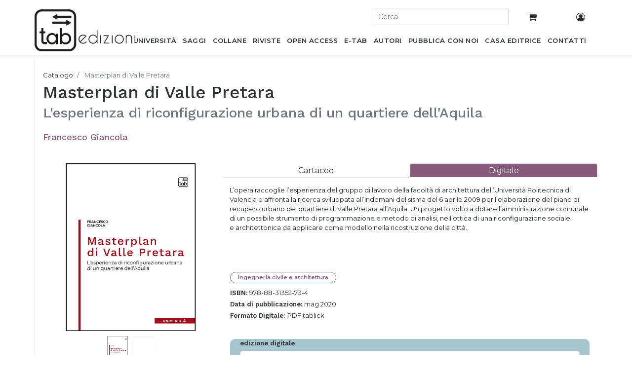

--- FILE ---
content_type: text/html; charset=utf-8
request_url: https://www.tabedizioni.it/shop/product/masterplan-di-valle-pretara-193
body_size: 10989
content:
<!DOCTYPE html>
<html lang="it-IT" data-website-id="1" data-oe-company-name="Gruppo editoriale Tab S.r.l.">
            <head>
                <meta charset="utf-8">
                <meta http-equiv="X-UA-Compatible" content="IE=edge,chrome=1">
                <meta name="viewport" content="width=device-width, initial-scale=1, user-scalable=no">

                <title>Masterplan di Valle Pretara (2020)  di Francesco Giancola</title>
                <link type="image/x-icon" rel="shortcut icon" href="/web/image/website/1/favicon/">

                <script type="text/javascript">
                    var odoo = {
                        csrf_token: "47f46ad54f2ebbc3cef09dea3d5aa48105b43a13o",
                    };
                </script>

                

            <meta name="generator" content="Odoo">

            
            
            
            <meta name="description" content="Masterplan di Valle Pretara scritto da  Francesco Giancola è stato pubblicato a  maggio 2020 e appartiene alla categoria  ingegneria, architettura e design,">
            
            
                
                
                
                    
                        <meta property="og:type" content="website">
                    
                        <meta property="og:title" content="Masterplan di Valle Pretara">
                    
                        <meta property="og:site_name" content="Gruppo editoriale Tab S.r.l.">
                    
                        <meta property="og:url" content="https://www.tabedizioni.it/shop/product/masterplan-di-valle-pretara-193">
                    
                        <meta property="og:image" content="https://www.tabedizioni.it/web/image/product.template/193/image">
                    
                        <meta property="og:description">
                    
                
                
                
                    
                        <meta name="twitter:card" content="summary_large_image">
                    
                        <meta name="twitter:title" content="Masterplan di Valle Pretara">
                    
                        <meta name="twitter:image" content="https://www.tabedizioni.it/web/image/product.template/193/image">
                    
                        <meta name="twitter:site" content="@EdizioniTab">
                    
                        <meta name="twitter:description">
                    
                
            

            
            
                
                    <link rel="alternate" hreflang="it" href="https://www.tabedizioni.it/shop/product/masterplan-di-valle-pretara-193">
                
            

            <script type="text/javascript">
                odoo.session_info = {
                    is_admin: false,
                    is_system: false,
                    is_frontend: true,
                    translationURL: '/website/translations',
                    is_website_user: true,
                    user_id: 4
                };
                
            </script>

            <link type="text/css" rel="stylesheet" href="/web/content/418553-673b54a/1/web.assets_common.0.css">
            <link href="https://fonts.googleapis.com/css?family=Montserrat:200,400,500,600%7CWork+Sans:200,400,500,600&amp;display=swap" rel="stylesheet">
            <link href="//cdnjs.cloudflare.com/ajax/libs/jquery-form-validator/2.3.26/theme-default.min.css" rel="stylesheet" type="text/css">
            <link type="text/css" rel="stylesheet" href="/web/content/427293-43ce85f/1/web.assets_frontend.0.css">
            <link type="text/css" rel="stylesheet" href="/web/content/427294-43ce85f/1/web.assets_frontend.1.css">
            
            
            

            <script type="text/javascript" src="/web/content/418557-673b54a/1/web.assets_common.js"></script>
            <script type="text/javascript" src="//cdnjs.cloudflare.com/ajax/libs/jquery-form-validator/2.3.26/jquery.form-validator.min.js"></script>
            <script type="text/javascript" src="//cdn.iubenda.com/cs/iubenda_cs.js" charset="UTF-8" async=""></script>
            <script type="text/javascript" src="//cdnjs.cloudflare.com/ajax/libs/masonry/3.1.5/masonry.pkgd.min.js"></script>
            <script type="text/javascript" src="/web/content/427296-43ce85f/1/web.assets_frontend.js"></script>
            
            
            
        
            </head>
            <body>
                
            
        
            
        
        
        
    
    

            
            
        
    
            
        <div id="wrapwrap" class="   ">
                <header class=" o_affix_enabled">
                    
      <div class="container text-right p-0 pt-3">
        <div class="row">
          <div class="col-12 user-topbar-actions d-none d-sm-block">
            <div id="header-top-second" class="clearfix">
              <div class="header-top-dropdown row">
                
                <form action="/shop" role="search" class="col-sm-3 offset-sm-7 pr-0">
                  <div class="mb-2">
                    <input type="text" autocomplete="off" name="search" id="search" class="form-control" placeholder="Cerca">
                  </div>
                </form>
                <div class="col-sm-1 text-center top-cart-wrapper">
                  <a class="btn" href="/shop/cart">
                    
                    <i class="fa fa-shopping-cart"></i>
                    <sup class="my_cart_quantity label label-primary"></sup>
                  </a>
                </div>
                <div class="col-sm-1 text-center top-account-wrapper">
                  <a class="btn" href="/my/home">
                    <i class="fa fa-user-circle-o"></i>
                  </a>
                </div>
              </div>
            </div>
          </div>


        </div>
      </div>
    <nav class="navbar navbar-expand-md navbar-light bg-light">
                        <div class="container position-relative p-0">
                            <button type="button" class="navbar-toggler" data-toggle="collapse" data-target="#top_menu_collapse">
                                <span class="navbar-toggler-icon"></span>
                            </button>
                            <div class="collapse navbar-collapse" id="top_menu_collapse">
                                <form action="/shop" role="search" class="col-sm-12 pr-0 mobile-search">
        <div class="mb-2">
          <input type="text" autocomplete="off" name="search" id="search" class="form-control" placeholder="Cerca">
        </div>
      </form>
    <ul class="nav navbar-nav ml-auto text-right o_menu_loading" id="top_menu">
                                    
        
            
    
    <li class="nav-item">
                    <a role="menuitem" title="Libri scientifici per l’accademia e la ricerca" href="/shop/books/section/universita?order=ordering+desc" class="nav-link ">
                        <span>Università</span>
                    </a>
                </li>
            

        
            
    
    <li class="nav-item">
                    <a role="menuitem" title="Libri divulgativi e accessibili a tutti" href="/shop/books/section/saggi?order=ordering+desc" class="nav-link ">
                        <span>Saggi</span>
                    </a>
                </li>
            

        
            
    
    <li class="nav-item">
                    <a role="menuitem" title=" Collane di tab edizioni" href="/shop/collections/section/collane" class="nav-link ">
                        <span>Collane</span>
                    </a>
                </li>
            

        
            
    
    <li class="nav-item">
                    <a role="menuitem" title="Riviste di tab edizioni con risultati di progetti di ricerca e collaborazioni scientifiche" href="/shop/collections/section/riviste" class="nav-link ">
                        <span>Riviste</span>
                    </a>
                </li>
            

        
            
    
    <li class="nav-item">
                    <a role="menuitem" title=" Pubblicazioni di tab edizioni disponibili in accesso aperto" href="/shop/books?open_access=1&amp;order=ordering+desc" class="nav-link ">
                        <span>OPEN ACCESS</span>
                    </a>
                </li>
            

        
            
    
    <li class="nav-item">
                    <a role="menuitem" title="Pubblicazioni di tab edizioni in formato digitale e in streaming su tablick" href="/shop/books?type=ebook&amp;order=ordering+desc" class="nav-link ">
                        <span>E-Tab</span>
                    </a>
                </li>
            

        
            
    
    <li class="nav-item">
                    <a role="menuitem" title="Autori tab edizioni" href="/autori" class="nav-link ">
                        <span>Autori</span>
                    </a>
                </li>
            

        
            
    
    <li class="nav-item">
                    <a role="menuitem" title="Pubblicazione scientifiche, per il mondo accademico e della ricerca, e di carattere saggistico per tutti" href="/pubblica-con-noi" class="nav-link ">
                        <span>Pubblica con noi</span>
                    </a>
                </li>
            

        
            
    
    <li class="nav-item">
                    <a role="menuitem" title="Casa editrice tab edizioni per il mercato editoriale accademico, scientifico e saggistico" href="/casa-editrice" class="nav-link ">
                        <span>Casa Editrice</span>
                    </a>
                </li>
            

        
            
    
    <li class="nav-item">
                    <a role="menuitem" title="Contatti di tab edizioni per comunicare con la casa editrice" href="/contatti" class="nav-link ">
                        <span>Contatti</span>
                    </a>
                </li>
            

        
    
                                    
                                
            <li class="nav-item divider">
            </ul>
      <ul class="nav navbar-nav ml-auto text-right mobile-search">
        <li class="nav-item">
          <a class="btn" href="/my/home">
            <i class="fa fa-user-circle-o"></i>
          </a>
        </li>
      </ul>
    
                            </div>
                        
      <a href="/" class="navbar-brand logo custom-logo">
        <span role="img" aria-label="Logo of Gruppo editoriale Tab S.r.l." title="Gruppo editoriale Tab S.r.l."><img src="/web/image/res.company/1/logo?unique=c88200b" class="img img-fluid" alt="Casa editrice accademica, scientifica e saggistica | tab edizioni"></span>
      </a>
    </div>
                    </nav>
                </header>
                <main>
                    
            
            <div itemscope="itemscope" itemtype="http://schema.org/Product" id="wrap" class="js_sale ecom-zoomable zoomodoo-next">
                <section id="product_detail" class="container py-2 oe_website_sale ">
                    <div class="row">
                        <div class="col-xs-12 w-100 pl-0">
                            <ol class="breadcrumb bg-transparent pl-3 pb-2" style="border-left: 1px solid #dedede">
        <li class="breadcrumb-item">
          <a href="/shop/books?order=ordering+desc">Catalogo</a>
        </li>
        
        
        
        
        <li class="breadcrumb-item active">
          <span>Masterplan di Valle Pretara</span>
        </li>
      </ol>
      <div class="col-xs-12 pb-3" style="border-left: 1px solid #dedede; margin-bottom: -1px">
        <h1 class="pl-3 title-line d-block mb-0">Masterplan di Valle Pretara</h1>
        <h2 class="pt-1 pl-3 mb-3 d-block text-muted">L'esperienza di riconfigurazione urbana di un quartiere dell'Aquila</h2>
        <h3 class="mt-2 d-block">
          <a style="font-size: 18px" class="pl-3 author-line d-inline-block" href="/autori/francesco-giancola-285" alt="Masterplan di Valle Pretara" title="Francesco Giancola">Francesco Giancola</a>
        </h3>
      </div>
    
    </div>
                        <div class="col-md-8">
                            <div class="form-inline justify-content-end">
                                
        
                                
        
        <div class="dropdown d-none ml-2">
            
            <a role="button" href="#" class="dropdown-toggle btn btn-secondary" data-toggle="dropdown">
                Catalogo
            </a>
            <div class="dropdown-menu" role="menu">
                
                    <a role="menuitem" class="dropdown-item" href="/shop/change_pricelist/1">
                        <span class="switcher_pricelist" data-pl_id="1">Catalogo</span>
                    </a>
                
            </div>
        </div>
    
                            </div>
                        </div>
                    </div>
                    <div class="row">
                        <div class="col-md-4 pt-3 pl-4" style="border-left: 1px solid #dedede">
                            
                            
                    
                


            <div id="o-carousel-product" class="carousel slide" data-ride="carousel" data-interval="0">
                              <div class="carousel-outer">
                                <div class="carousel-inner">
                                    
                                    <div class="carousel-item active"><img src="[data-uri]" itemprop="image" class="img img-fluid product_detail_img" alt="Masterplan di Valle Pretara" data-zoom="1" data-zoom-image="/web/image/product.template/193/image?unique=8bc063a" data-src="/web/image/product.template/193/image?unique=8bc063a"></div>
                                    
                                        <div class="carousel-item"><img src="[data-uri]" itemprop="image" class="img img-fluid product_detail_img" alt="Masterplan di Valle Pretara" data-zoom="1" data-zoom-image="/web/image/product.image/58/image?unique=d7c4093" data-src="/web/image/product.image/58/image?unique=d7c4093"></div>
                                    
                                </div>

                                
                                    <a class="carousel-control-prev" href="#o-carousel-product" role="button" data-slide="prev">
                                        <span class="fa fa-chevron-left" role="img" aria-label="Previous" title="Precedente"></span>
                                    </a>
                                    <a class="carousel-control-next" href="#o-carousel-product" role="button" data-slide="next">
                                        <span class="fa fa-chevron-right" role="img" aria-label="Next" title="Successivo"></span>
                                    </a>
                                
                              </div>

                              <ol class="carousel-indicators">
                                
                                <li data-target="#o-carousel-product" data-slide-to="0" class="active">
                                    <img class="img img-fluid" src="[data-uri]" alt="Masterplan di Valle Pretara" data-src="/website/image/product.template/193/image/90x90">
                                </li>
                                
                                    <li data-target="#o-carousel-product" data-slide-to="1">
                                        <img class="img img-fluid" src="[data-uri]" alt="Masterplan di Valle Pretara" data-src="/website/image/product.image/58/image/90x90">
                                    </li>
                                
                              </ol>
                            </div>
      
        <div class="col-12 mt-4 book-extras-wrapper p-0">
          <hr class="p-0 mt-2 mb-3">
          <a class="text-violet d-block mb-2" target="_blank" href="/web/content/book/63/preview_file/masterplan-di-valle-pretara-193.pdf">
            <i class="fa fa-file-pdf-o mr-2"></i>
            <span>Leggi l'anteprima .pdf</span>
          </a>
          <a class="text-violet" href="/richiedi-copia-omaggio/masterplan-di-valle-pretara-63">
            <i class="fa fa-book mr-2"></i>
            <span>Richiedi una copia omaggio</span>
          </a>
          <hr class="mt-3 mb-0">
        </div>
                    
                    


                
      
    
                        </div>
                        <div class="col-md-8 p-0" id="product_details">
        <span itemprop="url" style="display:none;">https://www.tabedizioni.it/shop/product/masterplan-di-valle-pretara-193</span>
        <ul class="nav nav-tabs nav-justified mt-3">
         
                                
                            
          <li class="nav-item">
            
              
            
            <a data-toggle="pill" role="tab" href="#tab-172" class="nav-link ">
              <span>Cartaceo</span>
            </a>
          </li><li class="nav-item">
            
              
            
            <a data-toggle="pill" role="tab" href="#tab-193" class="nav-link active">
              <span>Digitale</span>
            </a>
          </li>
        </ul>
        
      <div class="col-sm-12 nopadding product-description-wrapper">
        <p class="mt-3 mb-2" itemprop="description"></p><p class="MsoNormal" style="margin: 0cm 0cm 0.0001pt;">L’opera raccoglie l’esperienza del gruppo di lavoro della facoltà di architettura dell’Università Politecnica di Valencia e affronta la ricerca sviluppata all’indomani del sisma del 6 aprile 2009 per l’elaborazione del piano di recupero urbano del quartiere di Valle Pretara all’Aquila. Un progetto volto a dotare l’amministrazione comunale di un possibile strumento di programmazione e metodo di analisi, nell’ottica di una riconfigurazione sociale e architettonica da applicare come modello nella ricostruzione della città.</p><br><p></p><p></p>
      </div>
      <div class="col-sm-12">
        
          
        <div style="clear:both"></div>
      </div>
    
    <div class="tab-content p-3 bg-white">
          
            
              
            
          
          <div id="tab-172" class="tab-pane ">
            
            <div class="mt-3 mb-2 float-left w-100">
              
                <span class="badge badge-secondary mr-2 mb-1">
                  <span>ingegneria civile e architettura</span>
                </span>
              
            </div>
            <div class="row mb-3 mt-3 pb-3 pt-3" style="display: block">
              <div class="mb-2 col-4">
                <strong>ISBN:</strong> <span>978-88-31352-59-8</span>
              </div>
              
              
              <div class="mb-2 col-4">
                <strong>Data di pubblicazione:</strong> <span>mag 2020</span>
              </div>
              
              <div class="mb-2 col-4">
                <strong>N° di pagine:</strong> <span>124</span>
              </div>
              
              
              
              <div class="mb-2 col-4">
                <strong>Formato: </strong>
                <span>17 x 22 cm</span>
              </div>
            </div>
            <span itemprop="url" style="display:none;">/shop/product/masterplan-di-valle-pretara-172</span>
            
              
            
                  <form action="/shop/cart/update" method="POST" id="productForm_172" class="js_add_cart_variants" data-attribute_value_ids="[172]">
                      <input type="hidden" name="csrf_token" value="ee08f54891b743f20f106bd600004b9e3b633dbeo1768570803">
              
                
            <div class="js_product js_main_product">
                
                  <input type="hidden" class="product_id" name="product_id" value="172">
                
                    <input type="hidden" class="product_template_id" name="product_template_id" value="193">
                
            
                   <input type="hidden" id="chk_status_172" checked>

                   

                  
            
        
                  

                
                <div itemprop="offers" itemscope="itemscope" itemtype="http://schema.org/Offer" class="product_price col-6 p-0 mt16">
                  <h4 class="mb-2 oe_price_h4 css_editable_mode_hidden float-left mr-3">
                    <div class="col-6 p-0">
                      <strong data-oe-type="monetary" data-oe-expression="p.website_price" class="oe_price" style="white-space: nowrap;"><span class="oe_currency_value">20,90</span> €</strong>
                      <em class="discount">
                        
                        <span>- <em>5</em>%</span>
                      </em>
                    </div>
                    <span itemprop="price" style="display:none;">20.900000000000002</span>
                    <span itemprop="priceCurrency" style="display:none;">EUR</span>
                  </h4>
                  
                </div>
                
                  
                  <div class="css_quantity input-group oe_website_spinner" contenteditable="false">
                    <div class="input-group-prepend">
                      <a class="btn btn-secondary js_add_cart_json" aria-label="Remove one" title="Remove one" href="#">
                        <i class="fa fa-minus"></i>
                      </a>
                    </div>
                    <input type="text" class="form-control quantity" data-min="1" name="add_qty" value="1">
                    <div class="input-group-append">
                      <a class="btn btn-secondary float_left js_add_cart_json" aria-label="Add one" title="Add one" href="#">
                        <i class="fa fa-plus"></i>
                      </a>
                    </div>
                  </div>

                  <a id="add_to_cart" class="btn btn-primary btn-lg mt8 js_check_product a-submit" href="#">Aggiungi al carrello</a>
                
              </div>
              <div style="clear:both"></div>
            </form>

             
          </div><div id="tab-193" class="tab-pane show active">
            
            <div class="mt-3 mb-2 float-left w-100">
              
                <span class="badge badge-secondary mr-2 mb-1">
                  <span>ingegneria civile e architettura</span>
                </span>
              
            </div>
            <div class="row mb-3 mt-3 pb-3 pt-3" style="display: block">
              <div class="mb-2 col-4">
                <strong>ISBN:</strong> <span>978-88-31352-73-4</span>
              </div>
              
              
              <div class="mb-2 col-4">
                <strong>Data di pubblicazione:</strong> <span>mag 2020</span>
              </div>
              
              
              
              
              <div class="mb-2 col-4">
                <strong>Formato Digitale: </strong>
                <span>PDF tablick</span>
              </div>
              
            </div>
            <span itemprop="url" style="display:none;">/shop/product/masterplan-di-valle-pretara-193</span>
            
              
            
                  <form action="/shop/cart/update" method="POST" id="productForm_193" class="js_add_cart_variants" data-attribute_value_ids="[1760, 1761, 1762, 1763, 2688, 2969, 3297]">
                      <input type="hidden" name="csrf_token" value="ee08f54891b743f20f106bd600004b9e3b633dbeo1768570803">
              
                
                    
                    
                    
                
            <div class="js_product js_main_product">
                
                  <input type="hidden" class="product_id" name="product_id" value="0">
                
                    <input type="hidden" class="product_template_id" name="product_template_id" value="193">
                
            
                   <input type="hidden" id="chk_status_193" checked>

                   

                  
            
                
                <ul class="list-unstyled js_add_cart_variants flex-column" data-attribute_exclusions='{"exclusions": {"559": [], "560": [], "561": [], "562": [], "1478": [], "1759": [], "2065": []}, "parent_exclusions": [], "parent_combination": [], "archived_combinations": [], "has_dynamic_attributes": false, "existing_combinations": [], "no_variant_product_template_attribute_value_ids": []}'>
                    
                        <li data-attribute_id="1" data-attribute_name="edizione digitale" class="variant_attribute ">

                            <strong class="attribute_name">edizione digitale</strong>

                            
                                <select data-attribute_id="1" class="form-control js_variant_change always" name="attribute-193-1">
                                    
                                        
                                            

                                        


                                    
                                        
                                            
                                                <option value="560" data-value_id="420" data-value_name="tablick | Masterplan di Valle Pretara | 1 mese" data-attribute_name="edizione digitale">
                                                    <span>tablick | Masterplan di Valle Pretara | 1 mese</span>
                                                    
                                                </option>
                                            

                                        


                                    
                                        
                                            
                                                <option value="561" data-value_id="421" data-value_name="tablick | Masterplan di Valle Pretara | 6 mesi" data-attribute_name="edizione digitale">
                                                    <span>tablick | Masterplan di Valle Pretara | 6 mesi</span>
                                                    
                                                </option>
                                            

                                        


                                    
                                        
                                            
                                                <option value="562" data-value_id="422" data-value_name="tablick | Masterplan di Valle Pretara | 12 mesi" data-attribute_name="edizione digitale">
                                                    <span>tablick | Masterplan di Valle Pretara | 12 mesi</span>
                                                    
                                                </option>
                                            

                                        


                                    
                                        
                                            
                                                <option value="1478" data-value_id="859" data-value_name="tablick | tutto il catalogo | 1 mese" data-attribute_name="edizione digitale">
                                                    <span>tablick | tutto il catalogo | 1 mese</span>
                                                    
                                                </option>
                                            

                                        


                                    
                                        
                                            
                                                <option value="1759" data-value_id="872" data-value_name="tablick | tutto il catalogo | 6 mesi" data-attribute_name="edizione digitale">
                                                    <span>tablick | tutto il catalogo | 6 mesi</span>
                                                    
                                                </option>
                                            

                                        


                                    
                                        
                                            
                                                <option value="2065" data-value_id="886" data-value_name="tablick | tutto il catalogo | 12 mesi" data-attribute_name="edizione digitale">
                                                    <span>tablick | tutto il catalogo | 12 mesi</span>
                                                    
                                                </option>
                                            

                                        


                                    
                                </select>
                            

                            

                            
                        </li>
                    
                </ul>
            
        
                  

                
                <div itemprop="offers" itemscope="itemscope" itemtype="http://schema.org/Offer" class="product_price col-6 p-0 mt16">
                  <h4 class="mb-2 oe_price_h4 css_editable_mode_hidden float-left mr-3">
                    <div class="col-6 p-0">
                      <strong data-oe-type="monetary" data-oe-expression="p.website_price" class="oe_price" style="white-space: nowrap;"><span class="oe_currency_value">11,00</span> €</strong>
                      
                    </div>
                    <span itemprop="price" style="display:none;">11.0</span>
                    <span itemprop="priceCurrency" style="display:none;">EUR</span>
                  </h4>
                  
                </div>
                
                  <p class="css_not_available_msg bg-danger" style="padding: 15px;">Prodotto non disponibile</p>
                  <div class="css_quantity input-group oe_website_spinner" contenteditable="false">
                    <div class="input-group-prepend">
                      <a class="btn btn-secondary js_add_cart_json" aria-label="Remove one" title="Remove one" href="#">
                        <i class="fa fa-minus"></i>
                      </a>
                    </div>
                    <input type="text" class="form-control quantity" data-min="1" name="add_qty" value="1">
                    <div class="input-group-append">
                      <a class="btn btn-secondary float_left js_add_cart_json" aria-label="Add one" title="Add one" href="#">
                        <i class="fa fa-plus"></i>
                      </a>
                    </div>
                  </div>

                  <a id="add_to_cart" class="btn btn-primary btn-lg mt8 js_check_product a-submit" href="#">Aggiungi al carrello</a>
                
              </div>
              <div style="clear:both"></div>
            </form>

             
          </div>
          
          <div class="row" id="extra_info">
            
            <div class="nav flex-column nav-pills col-sm-3 pl-3" role="tablist" aria-orientation="vertical" id="v-pills-tab-63">
              
              
            </div>
            <div class="tab-content col-sm-9 pt-1 pl-3" id="v-pills-tabContent-63">
              
              
            </div>

          </div>
        </div>


      </div>
      <hr class="w-100 m-0 p-0">
      <div style="border-left: 1px solid #dedede;" class="book_detail_carousel col-xs-12 col-sm-12 pt-4 pb-4">
                        <h2 class="mb-3">Libri suggeriti</h2>
                        <div class="row">
                            <div class="col-xs-12 col-sm-3 text-center">
                                <a href="/shop/product/salute-e-spazi-per-la-cura-312" alt="Salute e spazi per la cura">
                                    
                                        <div class="ribbon-wrapper display_plan">
                                            <div class="ribbon btn color_ribbon">tablick</div>
                                        </div>
                                    
                                    <span class="mb-2"><img src="[data-uri]" class="img img-fluid" alt="Salute e spazi per la cura" data-src="/web/image/book/349/cover_image?unique=69c0736"></span>
                                    <h3 class="mt-2">Salute e spazi per la cura</h3>
                                </a>
                            </div><div class="col-xs-12 col-sm-3 text-center">
                                <a href="/shop/product/disegni-per-leggere-segni-309" alt="Disegni per leggere segni">
                                    
                                        <div class="ribbon-wrapper display_plan">
                                            <div class="ribbon btn color_ribbon">tablick</div>
                                        </div>
                                    
                                    <span class="mb-2"><img src="[data-uri]" class="img img-fluid" alt="Disegni per leggere segni" data-src="/web/image/book/356/cover_image?unique=abb4d5b"></span>
                                    <h3 class="mt-2">Disegni per leggere segni</h3>
                                </a>
                            </div><div class="col-xs-12 col-sm-3 text-center">
                                <a href="/shop/product/studi-sulla-prospettiva-del-rinascimento-811" alt="Studi sulla prospettiva del Rinascimento">
                                    
                                        <div class="ribbon-wrapper display_plan">
                                            <div class="ribbon btn color_ribbon">tablick</div>
                                        </div>
                                    
                                    <span class="mb-2"><img src="[data-uri]" class="img img-fluid" alt="Studi sulla prospettiva del Rinascimento" data-src="/web/image/book/368/cover_image?unique=4f991f1"></span>
                                    <h3 class="mt-2">Studi sulla prospettiva del Rinascimento</h3>
                                </a>
                            </div><div class="col-xs-12 col-sm-3 text-center">
                                <a href="/shop/product/rappresentare-l-architettura-838" alt="Rappresentare l'architettura">
                                    
                                        <div class="ribbon-wrapper display_plan">
                                            <div class="ribbon btn color_ribbon">tablick</div>
                                        </div>
                                    
                                    <span class="mb-2"><img src="[data-uri]" class="img img-fluid" alt="Rappresentare l'architettura" data-src="/web/image/book/76/cover_image?unique=1505ee6"></span>
                                    <h3 class="mt-2">Rappresentare l'architettura</h3>
                                </a>
                            </div><div class="col-xs-12 col-sm-3 text-center">
                                <a href="/shop/product/boundary-landscapes-148" alt="Boundary Landscapes">
                                    
                                        <div class="ribbon-wrapper display_plan">
                                            <div class="ribbon btn color_ribbon">tablick</div>
                                        </div>
                                    
                                    <span class="mb-2"><img src="[data-uri]" class="img img-fluid" alt="Boundary Landscapes" data-src="/web/image/book/50/cover_image?unique=635da50"></span>
                                    <h3 class="mt-2">Boundary Landscapes</h3>
                                </a>
                            </div><div class="col-xs-12 col-sm-3 text-center">
                                <a href="/shop/product/architettura-alto-adige-179" alt="Architettura Alto Adige">
                                    
                                        <div class="ribbon-wrapper display_plan">
                                            <div class="ribbon btn color_ribbon">tablick</div>
                                        </div>
                                    
                                    <span class="mb-2"><img src="[data-uri]" class="img img-fluid" alt="Architettura Alto Adige" data-src="/web/image/book/26/cover_image?unique=f885cfb"></span>
                                    <h3 class="mt-2">Architettura Alto Adige</h3>
                                </a>
                            </div>
                        </div>
                    </div>
                <hr class="w-100 m-0 p-0">
      
        
          <div style="border-left: 1px solid #dedede;" class="book_detail_carousel col-xs-12 col-sm-12 pt-4">
                        <h3 class="mb-3">Altri libri di
                            <span>Francesco Giancola</span>
                        </h3>
                        <div class="row">
                            
                                <div class="col-xs-12 col-sm-3 text-center">
                                    <a href="/shop/product/2studio-206">
                                        
                                            <div class="ribbon-wrapper display_plan">
                                                <div class="ribbon btn color_ribbon">tablick</div>
                                            </div>
                                        
                                        <span class="mb-2"><img src="[data-uri]" class="img img-fluid" alt="2Studio" data-src="/web/image/book/77/cover_image?unique=371d784"></span>
                                        <h5 class="mt-2">2Studio</h5>
                                    </a>
                                </div>
                            
                                
                            
                        </div>
                    </div>

                
      
<script>
   document.addEventListener("DOMContentLoaded", function () {
    document.querySelectorAll("input[id^='chk_status_']").forEach((checkbox) => {
      const productId = checkbox.id.replace("chk_status_", "");
      const form = document.getElementById("productForm_" + productId);

      function updateBackground() {
        if (checkbox.checked) {
          form.style.background = "#A5C6CE";
        } else {
          form.style.background = "none";
        }
      }

 if (checkbox && form) {        updateBackground();
        checkbox.addEventListener("change", updateBackground);
      }
    });
  });
</script>
    <hr class="w-100 m-0 p-0">
<script>
   document.addEventListener("DOMContentLoaded", function () {
    document.querySelectorAll("input[id^='chk_status_']").forEach((checkbox) => {
      const productId = checkbox.id.replace("chk_status_", "");
      const form = document.getElementById("productForm_" + productId);

      function updateBackground() {
        if (checkbox.checked) {
          form.style.background = "#A5C6CE";
        } else {
          form.style.background = "none";
        }
      }

 if (checkbox && form) {        updateBackground();
        checkbox.addEventListener("change", updateBackground);
      }
    });
  });
</script>
    </div>
                </section>
                
            
        
            </div>
        
                </main>
                <footer class="bg-light o_footer">
                    <footer class="footer">
        <div class="container">
          <div class="row">
            <div class="top-footer row w-100 m-0">
              <div class="col-xs-12 col-sm-2">
                <span class="footer-h4">Libri</span>
                
                  <a class="col-12 p-0 mt-0 d-block mb-2" href="/shop/product/numero-4-2025-ottobre-dicembre-2058">
                    <span>Numero 4/2025 - ottobre/dicembre</span>
                  </a>
                
                  <a class="col-12 p-0 mt-0 d-block mb-2" href="/shop/product/eredita-in-architettura-2073">
                    <span>Eredità in Architettura</span>
                  </a>
                
                  <a class="col-12 p-0 mt-0 d-block mb-2" href="/shop/product/attualita-del-personalismo-comunitario-1871">
                    <span>Attualità del personalismo comunitario</span>
                  </a>
                
              </div>
              <div class="col-xs-12 col-sm-2">
                <span class="footer-h4">Catalogo</span>
                <a href="/shop/books/section/universita" class="text-bold d-block">Università</a>
                <a href="/shop/books/section/saggi" class="text-bold d-block">Saggi</a>
                <a href="/pubblica-con-noi" class="text-bold d-block">Pubblica con noi</a>
              </div>
              <div class="col-xs-12 col-sm-2">
                <span class="footer-h4">tab edizioni</span>
                <a href="/casa-editrice" class="text-stylized d-block">Casa editrice</a>
                <a href="/contatti" class="text-stylized d-block">Contatti</a>
                <a href="/newsletter" class="text-stylized d-block">Newsletter</a>
              </div>
              <div class="col-xs-12 col-sm-2">
                <span class="footer-h4">Seguici su:</span>
                <a class="icon" href="https://www.facebook.com/tabedizioni/"><i class="fa fa-facebook"></i></a>
                <a class="icon" href="https://twitter.com/EdizioniTab"><i class="fa fa-twitter"></i></a>
                <a class="icon" href="https://www.linkedin.com/company/tabedizioni"><i class="fa fa-linkedin"></i></a>
                <a class="icon" href="https://instagram.com/tabedizioni?igshid=6qpg8g71uj3n"><i class="fa fa-instagram"></i></a>
              </div>
              <div id="siamo_partner" class="category-box mb-1 carousel slide col-xs-12 col-sm-4" data-interval="3000">
                <span class="footer-h4">Siamo partner di:</span>
                
                 <div class="carousel-inner">
                  
                  
                    
                      <span class="footer-h5 carousel-item active">
                        <a target="_blank" href="https://www.scopus.com/">
                          <span><img src="[data-uri]" class="img img-fluid" data-src="/web/image/tab.partners/13/dr_image?unique=0b15f61"></span>
                        </a>
                        <div class="carousel-caption d-none d-md-block">
                          <a target="_blank" href="https://www.scopus.com/">
                            <h5><span class="montserrat-font">Scopus</span></h5>
                          </a>
                        </div>
                      </span>
                      
                    
                  
                    
                      <span class="footer-h5 carousel-item">
                        <a target="_blank" href="https://directory.doabooks.org/handle/20.500.12854/146103">
                          <span><img src="[data-uri]" class="img img-fluid" data-src="/web/image/tab.partners/46/dr_image?unique=b0388aa"></span>
                        </a>
                        <div class="carousel-caption d-none d-md-block">
                          <a target="_blank" href="https://directory.doabooks.org/handle/20.500.12854/146103">
                            <h5><span class="montserrat-font">doab | directory of open access books</span></h5>
                          </a>
                        </div>
                      </span>
                    
                  
                    
                      <span class="footer-h5 carousel-item">
                        <a target="_blank" href="https://doaj.org/">
                          <span><img src="[data-uri]" class="img img-fluid" data-src="/web/image/tab.partners/48/dr_image?unique=7736f9a"></span>
                        </a>
                        <div class="carousel-caption d-none d-md-block">
                          <a target="_blank" href="https://doaj.org/">
                            <h5><span class="montserrat-font">DOAJ</span></h5>
                          </a>
                        </div>
                      </span>
                    
                  
                    
                      <span class="footer-h5 carousel-item">
                        <a target="_blank" href="/master/editoria-professioni-digitali/?utm_source=google&amp;utm_medium=cpc&amp;utm_campaign=21746460175&amp;utm_content=&amp;utm_term=&amp;gad_source=1&amp;gad_campaignid=21742553741&amp;gbraid=0AAAAAC7eoPpIQmxsnVscEpO_TdIDXk3Rs&amp;gclid=EAIaIQobChMI75nRuKb-kQMV-aiDBx3KTQTNEAAYASAAEgIzlvD_BwE">
                          <span><img src="[data-uri]" class="img img-fluid" data-src="/web/image/tab.partners/49/dr_image?unique=902c18b"></span>
                        </a>
                        <div class="carousel-caption d-none d-md-block">
                          <a target="_blank" href="/master/editoria-professioni-digitali/?utm_source=google&amp;utm_medium=cpc&amp;utm_campaign=21746460175&amp;utm_content=&amp;utm_term=&amp;gad_source=1&amp;gad_campaignid=21742553741&amp;gbraid=0AAAAAC7eoPpIQmxsnVscEpO_TdIDXk3Rs&amp;gclid=EAIaIQobChMI75nRuKb-kQMV-aiDBx3KTQTNEAAYASAAEgIzlvD_BwE">
                            <h5><span class="montserrat-font">Treccani Accademia</span></h5>
                          </a>
                        </div>
                      </span>
                    
                  
                    
                      <span class="footer-h5 carousel-item">
                        <a target="_blank" href="https://www.letterebeniculturali.unicampania.it/">
                          <span><img src="[data-uri]" class="img img-fluid" data-src="/web/image/tab.partners/2/dr_image?unique=67a5a63"></span>
                        </a>
                        <div class="carousel-caption d-none d-md-block">
                          <a target="_blank" href="https://www.letterebeniculturali.unicampania.it/">
                            <h5><span class="montserrat-font">Università degli Studi della Campania Luigi Vanvitelli</span></h5>
                          </a>
                        </div>
                      </span>
                    
                  
                    
                      <span class="footer-h5 carousel-item">
                        <a target="_blank" href="https://www.sau-centroricerche.org/">
                          <span><img src="[data-uri]" class="img img-fluid" data-src="/web/image/tab.partners/12/dr_image?unique=044269c"></span>
                        </a>
                        <div class="carousel-caption d-none d-md-block">
                          <a target="_blank" href="https://www.sau-centroricerche.org/">
                            <h5><span class="montserrat-font">Centro Ricerche “scientia Atque usus”</span></h5>
                          </a>
                        </div>
                      </span>
                    
                  
                    
                      <span class="footer-h5 carousel-item">
                        <a target="_blank" href="https://www.italiques.org/actes-du-colloque-italiques-2022/">
                          <span><img src="[data-uri]" class="img img-fluid" data-src="/web/image/tab.partners/4/dr_image?unique=33dae64"></span>
                        </a>
                        <div class="carousel-caption d-none d-md-block">
                          <a target="_blank" href="https://www.italiques.org/actes-du-colloque-italiques-2022/">
                            <h5><span class="montserrat-font">Association Italiques</span></h5>
                          </a>
                        </div>
                      </span>
                    
                  
                    
                      <span class="footer-h5 carousel-item">
                        <a target="_blank" href="https://www.nam-sism.org/">
                          <span><img src="[data-uri]" class="img img-fluid" data-src="/web/image/tab.partners/5/dr_image?unique=04d6b59"></span>
                        </a>
                        <div class="carousel-caption d-none d-md-block">
                          <a target="_blank" href="https://www.nam-sism.org/">
                            <h5><span class="montserrat-font">Società Italiana di Storia Militare</span></h5>
                          </a>
                        </div>
                      </span>
                    
                  
                    
                      <span class="footer-h5 carousel-item">
                        <a target="_blank" href="https://www.accademiascienzeumaneesociali.it/">
                          <span><img src="[data-uri]" class="img img-fluid" data-src="/web/image/tab.partners/9/dr_image?unique=0105c94"></span>
                        </a>
                        <div class="carousel-caption d-none d-md-block">
                          <a target="_blank" href="https://www.accademiascienzeumaneesociali.it/">
                            <h5><span class="montserrat-font">Asus - Accademia di scienze umane e sociali</span></h5>
                          </a>
                        </div>
                      </span>
                    
                  
                    
                      <span class="footer-h5 carousel-item">
                        <a target="_blank" href="https://www.accademiaeditorie.it/">
                          <span><img src="[data-uri]" class="img img-fluid" data-src="/web/image/tab.partners/47/dr_image?unique=e5fcd1a"></span>
                        </a>
                        <div class="carousel-caption d-none d-md-block">
                          <a target="_blank" href="https://www.accademiaeditorie.it/">
                            <h5><span class="montserrat-font">Accademia delle Editorie</span></h5>
                          </a>
                        </div>
                      </span>
                    
                  
                    
                      <span class="footer-h5 carousel-item">
                        <a target="_blank" href="https://www.educazioneaperta.it/">
                          <span><img src="[data-uri]" class="img img-fluid" data-src="/web/image/tab.partners/8/dr_image?unique=1de2bb1"></span>
                        </a>
                        <div class="carousel-caption d-none d-md-block">
                          <a target="_blank" href="https://www.educazioneaperta.it/">
                            <h5><span class="montserrat-font">Educazione Aperta</span></h5>
                          </a>
                        </div>
                      </span>
                    
                  
                    
                      <span class="footer-h5 carousel-item">
                        <a target="_blank" href="https://www.ottavocolle.com/">
                          <span><img src="[data-uri]" class="img img-fluid" data-src="/web/image/tab.partners/6/dr_image?unique=b4181bb"></span>
                        </a>
                        <div class="carousel-caption d-none d-md-block">
                          <a target="_blank" href="https://www.ottavocolle.com/">
                            <h5><span class="montserrat-font">Ottavo Colle</span></h5>
                          </a>
                        </div>
                      </span>
                    
                  
                    
                      <span class="footer-h5 carousel-item">
                        <a target="_blank" href="https://www.radiocittaperta.it/?ref=tabedizioni">
                          <span><img src="[data-uri]" class="img img-fluid" data-src="/web/image/tab.partners/7/dr_image?unique=0029627"></span>
                        </a>
                        <div class="carousel-caption d-none d-md-block">
                          <a target="_blank" href="https://www.radiocittaperta.it/?ref=tabedizioni">
                            <h5><span class="montserrat-font">Radio Città Aperta</span></h5>
                          </a>
                        </div>
                      </span>
                    
                  
                    
                      <span class="footer-h5 carousel-item">
                        <a target="_blank" href="https://www.starflyt.com/upublishing/">
                          <span><img src="[data-uri]" class="img img-fluid" data-src="/web/image/tab.partners/10/dr_image?unique=c509588"></span>
                        </a>
                        <div class="carousel-caption d-none d-md-block">
                          <a target="_blank" href="https://www.starflyt.com/upublishing/">
                            <h5><span class="montserrat-font">UPublishing</span></h5>
                          </a>
                        </div>
                      </span>
                    
                  
                    
                      <span class="footer-h5 carousel-item">
                        <a target="_blank" href="https://ottofonica.com/">
                          <span><img src="[data-uri]" class="img img-fluid" data-src="/web/image/tab.partners/11/dr_image?unique=32409cb"></span>
                        </a>
                        <div class="carousel-caption d-none d-md-block">
                          <a target="_blank" href="https://ottofonica.com/">
                            <h5><span class="montserrat-font">Ottofonica Guitar Studio</span></h5>
                          </a>
                        </div>
                      </span>
                    
                  
                  <a class="carousel-control-prev" href="#siamo_partner" role="button" data-slide="prev">
                    <span class="carousel-control-prev-icon" aria-hidden="true"></span>
                    <span class="fa fa-angle-left arrows"></span>
                  </a>
                  <a class="carousel-control-next" href="#siamo_partner" role="button" data-slide="next">
                    <span class="carousel-control-next-icon" aria-hidden="true"></span>
                    <span class="fa fa-angle-right arrows"></span>
                  </a>
                </div>


              </div>
            </div>
          </div>
          <hr>
          <div class="row">
            <div class="bottom-footer row w-100 m-0">
              <div class="col-xs-12 col-sm-3">
                <span role="img" aria-label="Logo of Gruppo editoriale Tab S.r.l." title="Gruppo editoriale Tab S.r.l."><img src="[data-uri]" class="img img-fluid" data-src="/web/image/res.company/1/logo/0x50?unique=c88200b"></span>
              </div>
              <div class="col-xs-12 col-sm-9">
                <div class="row m-0 w-100 shortcuts-wrapper">
                  <a href="/dati-societari" class="d-block">Dati societari</a>
                  <a href="https://www.iubenda.com/privacy-policy/29856120" target="_blank" class="d-block">Privacy Policy</a>
                  <a href="https://www.iubenda.com/privacy-policy/29856120/cookie-policy" target="_blank" class="d-block">Cookie Policy</a>
                </div>
                <div class="row m-0 w-100 copyright-wrapper mt-2">
                  <p class="m-0">
                    
                    
                      
                    
                    
                      
                    
                    <span>Gruppo editoriale Tab S.r.l.</span>
                    <span> - <span>viale Manzoni, 24/c - 00185 Roma</span></span>
                    <span> - P.IVA <span>IT15356021004</span></span>
                  </p>
                </div>
              </div>
              <div class="col-xs-12 col-sm-6 offset-sm-3">
                <span class="text-center d-block">
                  Realizzato con ❤️ da <a href="https://www.monksoftware.it/" target="_blank" class="text-violet">MONK Software</a>
                </span>
              </div>
            </div>
          </div>
        </div>
      </footer>
    </footer>
            </div>
        <script id="tracking_code">
            (function(i,s,o,g,r,a,m){i['GoogleAnalyticsObject']=r;i[r]=i[r]||function(){
            (i[r].q=i[r].q||[]).push(arguments)},i[r].l=1*new Date();a=s.createElement(o),
            m=s.getElementsByTagName(o)[0];a.async=1;a.src=g;m.parentNode.insertBefore(a,m)
            })(window,document,'script','//www.google-analytics.com/analytics.js','ga');

            ga('create', _.str.trim('UA-148197341-1'), 'auto');
            ga('send','pageview');
        </script>
    
        
            </body>
        </html>